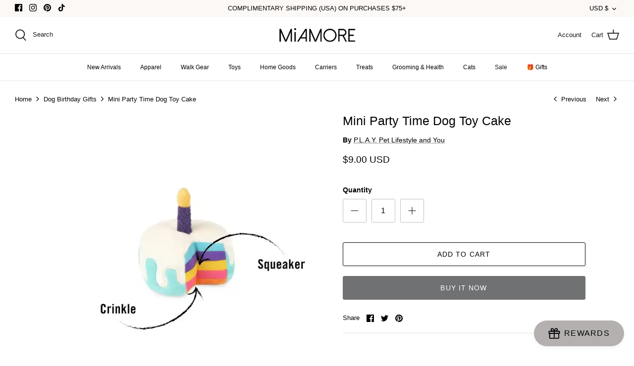

--- FILE ---
content_type: text/html; charset=utf-8
request_url: https://miamorepets.com/recommendations/products?section_id=template--19348175552734__recommendations&limit=4&product_id=7942794051806
body_size: 2088
content:
<div id="shopify-section-template--19348175552734__recommendations" class="shopify-section section-product-recommendations"><div class="product-recommendations"
    data-section-id="template--19348175552734__recommendations"
    data-url="/recommendations/products?section_id=template--19348175552734__recommendations&limit=4&product_id=7942794051806"
    data-components="accordion,modal"
    data-cc-animate>

  
    <div class="container fully-spaced-row">
      <h4 class="align-center hometitle">You may also like</h4>

      <div class="collection-listing related-collection">
        <div class="product-list product-list--per-row-4 product-list--image-shape-square">
<div data-product-id="8949029830878" class="product-block" >
  <div class="block-inner">
    <div class="block-inner-inner">
      
<div class="image-cont image-cont--with-secondary-image image-cont--same-aspect-ratio">
          <a class="product-link" href="/products/rigby-beef-pouch?pr_prod_strat=jac&pr_rec_id=dd492ce78&pr_rec_pid=8949029830878&pr_ref_pid=7942794051806&pr_seq=uniform" aria-label="Rigby Beef Pouch" tabindex="-1">
            <div class="image-label-wrap">
              <div><div class="product-block__image product-block__image--primary product-block__image--active" data-media-id="36454667387102"><div class="rimage-outer-wrapper" >
  <div class="rimage-wrapper lazyload--placeholder" style="padding-top:100.0%"
       ><img class="rimage__image lazyload fade-in cover"
      data-src="//miamorepets.com/cdn/shop/files/rigby-beef_800x800_d79e63f8-fe1d-4911-b074-97f780f0627b_{width}x.webp?v=1750559560"
      data-widths="[180, 220, 300, 360, 460, 540, 720, 900, 1080, 1296, 1512, 1728, 2048]"
      data-aspectratio="1.0"
      data-sizes="auto"
      alt="Rigby pet food pouch on an orange background"
      data-parent-fit="cover">

    <noscript>
      <img class="rimage__image" src="//miamorepets.com/cdn/shop/files/rigby-beef_800x800_d79e63f8-fe1d-4911-b074-97f780f0627b_1024x1024.webp?v=1750559560" alt="Rigby pet food pouch on an orange background">
    </noscript>
  </div>
</div>
</div><div class="product-block__image product-block__image--secondary rimage-wrapper lazyload--placeholder product-block__image--show-on-hover"
                        data-media-id="36454667354334"
                        data-image-index="1">
                      <div class="lazyload--manual rimage-background fade-in cover"
                          data-lazy-bgset-src="//miamorepets.com/cdn/shop/files/beef-styled_800x800_39eaf6c0-14f3-4ebd-a807-13a949b2844d.webp?v=1750559560"
                          data-lazy-bgset-aspect-ratio="1.0"
                          data-lazy-bgset-width="800"
                          data-sizes="auto"
                          data-parent-fit="cover"></div>
                    </div></div><div class="product-block__image-dots" aria-hidden="true">
                    <div class="product-block__image-dot product-block__image-dot--active"></div><div class="product-block__image-dot"></div></div><span class="product-label product-label--new-in">
    <span>New in</span>
  </span>
            </div>
          </a><a class="image-page-button image-page-button--previous" href="#" aria-label="Previous" tabindex="-1"><svg xmlns="http://www.w3.org/2000/svg" width="24" height="24" viewBox="0 0 24 24" fill="none" stroke="currentColor" stroke-width="1.3" stroke-linecap="round" stroke-linejoin="round" class="feather feather-chevron-left" aria-label="Left"><polyline points="15 18 9 12 15 6"></polyline></svg></a>
            <a class="image-page-button image-page-button--next" href="#" aria-label="Previous" tabindex="-1"><svg xmlns="http://www.w3.org/2000/svg" width="24" height="24" viewBox="0 0 24 24" fill="none" stroke="currentColor" stroke-width="1.3" stroke-linecap="round" stroke-linejoin="round" class="feather feather-chevron-right" aria-label="Right"><polyline points="9 18 15 12 9 6"></polyline></svg></a>
            
              <a class="btn btn--secondary quickbuy-toggle" href="/products/rigby-beef-pouch?pr_prod_strat=jac&pr_rec_id=dd492ce78&pr_rec_pid=8949029830878&pr_ref_pid=7942794051806&pr_seq=uniform">Quick buy</a>
            
          
        </div>
      

      <div class="product-info">
        <div class="inner">
          <div class="innerer">
            <a class="product-link" href="/products/rigby-beef-pouch?pr_prod_strat=jac&pr_rec_id=dd492ce78&pr_rec_pid=8949029830878&pr_ref_pid=7942794051806&pr_seq=uniform">
              
              <div class="product-block__title">Rigby Beef Pouch</div>
















<div style='' class='jdgm-widget jdgm-preview-badge' data-id='8949029830878'
data-template=''
data-auto-install='false'>
  <div style='display:none' class='jdgm-prev-badge' data-average-rating='0.00' data-number-of-reviews='0' data-number-of-questions='0'> <span class='jdgm-prev-badge__stars' data-score='0.00' tabindex='0' aria-label='0.00 stars' role='button'> <span class='jdgm-star jdgm--off'></span><span class='jdgm-star jdgm--off'></span><span class='jdgm-star jdgm--off'></span><span class='jdgm-star jdgm--off'></span><span class='jdgm-star jdgm--off'></span> </span> <span class='jdgm-prev-badge__text'> No reviews </span> </div>
</div>





              <div class="product-price">
                
                  <span class="product-price__item product-price__from">From</span>
                
                <span class="product-price__item product-price__amount  theme-money">$6.50 USD
</span>
                

                
              </div>

              
            </a></div>
        </div>
      </div>
    </div>
  </div><div class="quickbuy-container">
        <a href="#" class="close-detail" aria-label="Close quick buy" tabindex="-1"><svg xmlns="http://www.w3.org/2000/svg" width="24" height="24" viewBox="0 0 24 24" fill="none" stroke="currentColor" stroke-width="2" stroke-linecap="round" stroke-linejoin="round" class="feather feather-x"><line x1="18" y1="6" x2="6" y2="18"></line><line x1="6" y1="6" x2="18" y2="18"></line></svg></a>
        <div class="inner"></div>
      </div></div>


<div data-product-id="7942782025950" class="product-block" >
  <div class="block-inner">
    <div class="block-inner-inner">
      
<div class="image-cont image-cont--with-secondary-image image-cont--same-aspect-ratio">
          <a class="product-link" href="/products/party-time-dog-toy-crown?pr_prod_strat=e5_desc&pr_rec_id=dd492ce78&pr_rec_pid=7942782025950&pr_ref_pid=7942794051806&pr_seq=uniform" aria-label="Party Time Dog Toy Crown" tabindex="-1">
            <div class="image-label-wrap">
              <div><div class="product-block__image product-block__image--primary product-block__image--active" data-media-id="31520380354782"><div class="rimage-outer-wrapper" >
  <div class="rimage-wrapper lazyload--placeholder" style="padding-top:100.0%"
       ><img class="rimage__image lazyload fade-in cover"
      data-src="//miamorepets.com/cdn/shop/products/crown_500x500_091a7c53-011c-4525-b8a4-105b61dceafd_{width}x.webp?v=1675124173"
      data-widths="[180, 220, 300, 360, 460, 540, 720, 900, 1080, 1296, 1512, 1728, 2048]"
      data-aspectratio="1.0"
      data-sizes="auto"
      alt="crown birthday dog toy"
      data-parent-fit="cover">

    <noscript>
      <img class="rimage__image" src="//miamorepets.com/cdn/shop/products/crown_500x500_091a7c53-011c-4525-b8a4-105b61dceafd_1024x1024.webp?v=1675124173" alt="crown birthday dog toy">
    </noscript>
  </div>
</div>
</div><div class="product-block__image product-block__image--secondary rimage-wrapper lazyload--placeholder product-block__image--show-on-hover"
                        data-media-id="31520380387550"
                        data-image-index="1">
                      <div class="lazyload--manual rimage-background fade-in cover"
                          data-lazy-bgset-src="//miamorepets.com/cdn/shop/products/crown-styled_450x450_29887d50-0f05-4dcc-b8d0-70812d1f8adb.webp?v=1675124172"
                          data-lazy-bgset-aspect-ratio="1.0"
                          data-lazy-bgset-width="450"
                          data-sizes="auto"
                          data-parent-fit="cover"></div>
                    </div></div><div class="product-block__image-dots" aria-hidden="true">
                    <div class="product-block__image-dot product-block__image-dot--active"></div><div class="product-block__image-dot"></div></div>
            </div>
          </a><a class="image-page-button image-page-button--previous" href="#" aria-label="Previous" tabindex="-1"><svg xmlns="http://www.w3.org/2000/svg" width="24" height="24" viewBox="0 0 24 24" fill="none" stroke="currentColor" stroke-width="1.3" stroke-linecap="round" stroke-linejoin="round" class="feather feather-chevron-left" aria-label="Left"><polyline points="15 18 9 12 15 6"></polyline></svg></a>
            <a class="image-page-button image-page-button--next" href="#" aria-label="Previous" tabindex="-1"><svg xmlns="http://www.w3.org/2000/svg" width="24" height="24" viewBox="0 0 24 24" fill="none" stroke="currentColor" stroke-width="1.3" stroke-linecap="round" stroke-linejoin="round" class="feather feather-chevron-right" aria-label="Right"><polyline points="9 18 15 12 9 6"></polyline></svg></a>
            
              <a class="btn btn--secondary quickbuy-toggle" href="/products/party-time-dog-toy-crown?pr_prod_strat=e5_desc&pr_rec_id=dd492ce78&pr_rec_pid=7942782025950&pr_ref_pid=7942794051806&pr_seq=uniform">Quick buy</a>
            
          
        </div>
      

      <div class="product-info">
        <div class="inner">
          <div class="innerer">
            <a class="product-link" href="/products/party-time-dog-toy-crown?pr_prod_strat=e5_desc&pr_rec_id=dd492ce78&pr_rec_pid=7942782025950&pr_ref_pid=7942794051806&pr_seq=uniform">
              
              <div class="product-block__title">Party Time Dog Toy Crown</div>
















<div style='' class='jdgm-widget jdgm-preview-badge' data-id='7942782025950'
data-template=''
data-auto-install='false'>
  <div style='display:none' class='jdgm-prev-badge' data-average-rating='0.00' data-number-of-reviews='0' data-number-of-questions='0'> <span class='jdgm-prev-badge__stars' data-score='0.00' tabindex='0' aria-label='0.00 stars' role='button'> <span class='jdgm-star jdgm--off'></span><span class='jdgm-star jdgm--off'></span><span class='jdgm-star jdgm--off'></span><span class='jdgm-star jdgm--off'></span><span class='jdgm-star jdgm--off'></span> </span> <span class='jdgm-prev-badge__text'> No reviews </span> </div>
</div>





              <div class="product-price">
                
                  <span class="product-price__item product-price__from">From</span>
                
                <span class="product-price__item product-price__amount  theme-money">$9.00 USD
</span>
                

                
              </div>

              
            </a></div>
        </div>
      </div>
    </div>
  </div><div class="quickbuy-container">
        <a href="#" class="close-detail" aria-label="Close quick buy" tabindex="-1"><svg xmlns="http://www.w3.org/2000/svg" width="24" height="24" viewBox="0 0 24 24" fill="none" stroke="currentColor" stroke-width="2" stroke-linecap="round" stroke-linejoin="round" class="feather feather-x"><line x1="18" y1="6" x2="6" y2="18"></line><line x1="6" y1="6" x2="18" y2="18"></line></svg></a>
        <div class="inner"></div>
      </div></div>


<div data-product-id="6113248051396" class="product-block" >
  <div class="block-inner">
    <div class="block-inner-inner">
      
<div class="image-cont ">
          <a class="product-link" href="/products/unicorn-organic-hand-knit-dog-toy?pr_prod_strat=jac&pr_rec_id=dd492ce78&pr_rec_pid=6113248051396&pr_ref_pid=7942794051806&pr_seq=uniform" aria-label="Unicorn Organic Knit Squeaky Small Dog Toy" tabindex="-1">
            <div class="image-label-wrap">
              <div><div class="product-block__image product-block__image--primary product-block__image--active" data-media-id="30862361362654"><div class="rimage-outer-wrapper" >
  <div class="rimage-wrapper lazyload--placeholder" style="padding-top:100.0%"
       ><img class="rimage__image lazyload fade-in cover"
      data-src="//miamorepets.com/cdn/shop/products/knit-unicorn_800x800_aaa10e6c-88ef-4641-a1da-60d19a0faafe_{width}x.webp?v=1665706866"
      data-widths="[180, 220, 300, 360, 460, 540, 720, 900, 1080, 1296, 1512, 1728, 2048]"
      data-aspectratio="1.0"
      data-sizes="auto"
      alt="knit unicorn squeaky small dog toy"
      data-parent-fit="cover">

    <noscript>
      <img class="rimage__image" src="//miamorepets.com/cdn/shop/products/knit-unicorn_800x800_aaa10e6c-88ef-4641-a1da-60d19a0faafe_1024x1024.webp?v=1665706866" alt="knit unicorn squeaky small dog toy">
    </noscript>
  </div>
</div>
</div></div><span class="product-label product-label--new-in">
    <span>New in</span>
  </span>
            </div>
          </a>
            
              <a class="btn btn--secondary quickbuy-toggle" href="/products/unicorn-organic-hand-knit-dog-toy?pr_prod_strat=jac&pr_rec_id=dd492ce78&pr_rec_pid=6113248051396&pr_ref_pid=7942794051806&pr_seq=uniform">Quick buy</a>
            
          
        </div>
      

      <div class="product-info">
        <div class="inner">
          <div class="innerer">
            <a class="product-link" href="/products/unicorn-organic-hand-knit-dog-toy?pr_prod_strat=jac&pr_rec_id=dd492ce78&pr_rec_pid=6113248051396&pr_ref_pid=7942794051806&pr_seq=uniform">
              
              <div class="product-block__title">Unicorn Organic Knit Squeaky Small Dog Toy</div>
















<div style='' class='jdgm-widget jdgm-preview-badge' data-id='6113248051396'
data-template=''
data-auto-install='false'>
  <div style='display:none' class='jdgm-prev-badge' data-average-rating='0.00' data-number-of-reviews='0' data-number-of-questions='0'> <span class='jdgm-prev-badge__stars' data-score='0.00' tabindex='0' aria-label='0.00 stars' role='button'> <span class='jdgm-star jdgm--off'></span><span class='jdgm-star jdgm--off'></span><span class='jdgm-star jdgm--off'></span><span class='jdgm-star jdgm--off'></span><span class='jdgm-star jdgm--off'></span> </span> <span class='jdgm-prev-badge__text'> No reviews </span> </div>
</div>





              <div class="product-price">
                
                <span class="product-price__item product-price__amount  theme-money">$13.00 USD
</span>
                

                
              </div>

              
            </a></div>
        </div>
      </div>
    </div>
  </div><div class="quickbuy-container">
        <a href="#" class="close-detail" aria-label="Close quick buy" tabindex="-1"><svg xmlns="http://www.w3.org/2000/svg" width="24" height="24" viewBox="0 0 24 24" fill="none" stroke="currentColor" stroke-width="2" stroke-linecap="round" stroke-linejoin="round" class="feather feather-x"><line x1="18" y1="6" x2="6" y2="18"></line><line x1="6" y1="6" x2="18" y2="18"></line></svg></a>
        <div class="inner"></div>
      </div></div>


<div data-product-id="7941787713758" class="product-block" >
  <div class="block-inner">
    <div class="block-inner-inner">
      
<div class="image-cont image-cont--with-secondary-image image-cont--same-aspect-ratio">
          <a class="product-link" href="/products/macaron-plush-dog-toy?pr_prod_strat=e5_desc&pr_rec_id=dd492ce78&pr_rec_pid=7941787713758&pr_ref_pid=7942794051806&pr_seq=uniform" aria-label="Macaron Plush Hide-and-Seek Dog Toy" tabindex="-1">
            <div class="image-label-wrap">
              <div><div class="product-block__image product-block__image--primary product-block__image--active" data-media-id="31520303087838"><div class="rimage-outer-wrapper" >
  <div class="rimage-wrapper lazyload--placeholder" style="padding-top:100.0%"
       ><img class="rimage__image lazyload fade-in cover"
      data-src="//miamorepets.com/cdn/shop/products/macaron_500x500_42ef83b8-fa04-422e-97d4-8a20cfce2395_{width}x.webp?v=1675123002"
      data-widths="[180, 220, 300, 360, 460, 540, 720, 900, 1080, 1296, 1512, 1728, 2048]"
      data-aspectratio="1.0"
      data-sizes="auto"
      alt="macaron burrow dog toy"
      data-parent-fit="cover">

    <noscript>
      <img class="rimage__image" src="//miamorepets.com/cdn/shop/products/macaron_500x500_42ef83b8-fa04-422e-97d4-8a20cfce2395_1024x1024.webp?v=1675123002" alt="macaron burrow dog toy">
    </noscript>
  </div>
</div>
</div><div class="product-block__image product-block__image--secondary rimage-wrapper lazyload--placeholder product-block__image--show-on-hover"
                        data-media-id="37128898937054"
                        data-image-index="1">
                      <div class="lazyload--manual rimage-background fade-in cover"
                          data-lazy-bgset-src="//miamorepets.com/cdn/shop/files/mini-macarons.webp?v=1763073234"
                          data-lazy-bgset-aspect-ratio="1.0"
                          data-lazy-bgset-width="800"
                          data-sizes="auto"
                          data-parent-fit="cover"></div>
                    </div><div class="product-block__image product-block__image--secondary rimage-wrapper lazyload--placeholder product-block__image--inactivated"
                        data-media-id="31520303055070"
                        data-image-index="2">
                      <div class="lazyload--manual rimage-background fade-in cover"
                          data-lazy-bgset-src="//miamorepets.com/cdn/shop/products/macaron-diagram_700x700_84069c2f-e951-450c-860d-cb37e904f90d.webp?v=1763073234"
                          data-lazy-bgset-aspect-ratio="1.0"
                          data-lazy-bgset-width="700"
                          data-sizes="auto"
                          data-parent-fit="cover"></div>
                    </div></div><div class="product-block__image-dots" aria-hidden="true">
                    <div class="product-block__image-dot product-block__image-dot--active"></div><div class="product-block__image-dot"></div><div class="product-block__image-dot product-block__image-dot--more"></div></div>
            </div>
          </a><a class="image-page-button image-page-button--previous" href="#" aria-label="Previous" tabindex="-1"><svg xmlns="http://www.w3.org/2000/svg" width="24" height="24" viewBox="0 0 24 24" fill="none" stroke="currentColor" stroke-width="1.3" stroke-linecap="round" stroke-linejoin="round" class="feather feather-chevron-left" aria-label="Left"><polyline points="15 18 9 12 15 6"></polyline></svg></a>
            <a class="image-page-button image-page-button--next" href="#" aria-label="Previous" tabindex="-1"><svg xmlns="http://www.w3.org/2000/svg" width="24" height="24" viewBox="0 0 24 24" fill="none" stroke="currentColor" stroke-width="1.3" stroke-linecap="round" stroke-linejoin="round" class="feather feather-chevron-right" aria-label="Right"><polyline points="9 18 15 12 9 6"></polyline></svg></a>
            
              <a class="btn btn--secondary quickbuy-toggle" href="/products/macaron-plush-dog-toy?pr_prod_strat=e5_desc&pr_rec_id=dd492ce78&pr_rec_pid=7941787713758&pr_ref_pid=7942794051806&pr_seq=uniform">Quick buy</a>
            
          
        </div>
      

      <div class="product-info">
        <div class="inner">
          <div class="innerer">
            <a class="product-link" href="/products/macaron-plush-dog-toy?pr_prod_strat=e5_desc&pr_rec_id=dd492ce78&pr_rec_pid=7941787713758&pr_ref_pid=7942794051806&pr_seq=uniform">
              
              <div class="product-block__title">Macaron Plush Hide-and-Seek Dog Toy</div>
















<div style='' class='jdgm-widget jdgm-preview-badge' data-id='7941787713758'
data-template=''
data-auto-install='false'>
  <div style='display:none' class='jdgm-prev-badge' data-average-rating='0.00' data-number-of-reviews='0' data-number-of-questions='0'> <span class='jdgm-prev-badge__stars' data-score='0.00' tabindex='0' aria-label='0.00 stars' role='button'> <span class='jdgm-star jdgm--off'></span><span class='jdgm-star jdgm--off'></span><span class='jdgm-star jdgm--off'></span><span class='jdgm-star jdgm--off'></span><span class='jdgm-star jdgm--off'></span> </span> <span class='jdgm-prev-badge__text'> No reviews </span> </div>
</div>





              <div class="product-price">
                
                  <span class="product-price__item product-price__from">From</span>
                
                <span class="product-price__item product-price__amount  theme-money">$13.00 USD
</span>
                

                
              </div>

              
            </a></div>
        </div>
      </div>
    </div>
  </div><div class="quickbuy-container">
        <a href="#" class="close-detail" aria-label="Close quick buy" tabindex="-1"><svg xmlns="http://www.w3.org/2000/svg" width="24" height="24" viewBox="0 0 24 24" fill="none" stroke="currentColor" stroke-width="2" stroke-linecap="round" stroke-linejoin="round" class="feather feather-x"><line x1="18" y1="6" x2="6" y2="18"></line><line x1="6" y1="6" x2="18" y2="18"></line></svg></a>
        <div class="inner"></div>
      </div></div>

</div>
      </div>

    </div>
  
</div>






</div>

--- FILE ---
content_type: text/css
request_url: https://cdn.shopify.com/extensions/019bbba4-8335-7e83-ad1f-7212491c6b7a/smart-product-filters-606/assets/globo.tree.symmetry.css
body_size: 1765
content:
.theme-store-id-568.gf-theme-version-8 body>#gf-tree .gf-filter-footer button,.theme-store-id-568.gf-theme-version-8 body>#gf-tree .gf-filter-footer button b{border-color:var(--logo-col)!important;color:rgb(var(--body-text-color));font-family:var(--heading-font-family);font-weight:var(--heading-font-weight)!important;line-height:1;padding:0;text-transform:none!important;transition:all .25s ease}.theme-store-id-568.gf-theme-version-8 body>#gf-tree .gf-filter-footer button:hover b{color:rgb(var(--body-bg-color))}.theme-store-id-568.gf-theme-version-8 body>#gf-tree .gf-filter-footer button:hover{background-color:var(--logo-col);color:rgb(var(--body-bg-color))}.theme-store-id-568.gf-theme-version-8 .gf-option-block ul li button,.theme-store-id-568.gf-theme-version-8.spf-has-filter .gf-clear,.theme-store-id-568.gf-theme-version-8.spf-has-filter .gf-clear-all,.theme-store-id-568.gf-theme-version-8.spf-has-filter .gf-form-input-inner select,.theme-store-id-568.gf-theme-version-8.spf-has-filter .gf-option-block ul li a,.theme-store-id-568.gf-theme-version-8.spf-has-filter .gf-option-block ul li a span.gf-count,.theme-store-id-568.gf-theme-version-8.spf-has-filter .gf-option-block ul li button span.gf-count,.theme-store-id-568.gf-theme-version-8.spf-has-filter .gf-refine-toggle,.theme-store-id-568.gf-theme-version-8.spf-has-filter .selected-item.gf-option-label a{color:rgb(var(--body-text-color))!important;font-size:var(--smaller-text-size-2)!important;font-weight:400!important;text-transform:none!important}.theme-store-id-568.gf-theme-version-8 .gf-option-block ul li button{margin-bottom:.1em}.theme-store-id-568.gf-theme-version-8.spf-has-filter.gf-left .gf-block-content,.theme-store-id-568.gf-theme-version-8.spf-has-filter.gf-offcanvas .gf-block-content{padding-left:0;padding-right:0}.theme-store-id-568.gf-theme-version-8.spf-has-filter .gf-block-title .h3,.theme-store-id-568.gf-theme-version-8.spf-has-filter .gf-block-title h3,.theme-store-id-568.gf-theme-version-8.spf-has-filter .gf-form-input-inner label{color:rgb(var(--body-text-color))!important;font-family:var(--base-font-family)!important;font-size:var(--base-text-size)!important;font-style:var(--base-font-style)!important;font-weight:600!important;text-transform:capitalize!important}.theme-store-id-568.gf-theme-version-8.spf-has-filter .gf-block-title .h3,.theme-store-id-568.gf-theme-version-8.spf-has-filter .gf-block-title h3{align-items:center;display:flex;justify-content:space-between}.theme-store-id-568.gf-theme-version-8.spf-has-filter .gf-option-block .gf-block-title .h3:after,.theme-store-id-568.gf-theme-version-8.spf-has-filter .gf-option-block .gf-block-title h3:after,.theme-store-id-568.gf-theme-version-8.spf-has-filter .gf-option-block.is-collapsed .gf-block-title .h3:after,.theme-store-id-568.gf-theme-version-8.spf-has-filter .gf-option-block.is-collapsed .gf-block-title h3:after{content:"\f107";float:right;font-size:1.6rem;font-weight:500;opacity:.8;transition:all .25s ease}.theme-store-id-568.gf-theme-version-8.spf-has-filter .gf-option-block:not(.is-collapsed) .gf-block-title .h3:after,.theme-store-id-568.gf-theme-version-8.spf-has-filter .gf-option-block:not(.is-collapsed) .gf-block-title h3:after{transform:rotate(180deg)}.theme-store-id-568.gf-theme-version-8.gf-left .gf-option-block .gf-block-title .h3 span,.theme-store-id-568.gf-theme-version-8.gf-left .gf-option-block .gf-block-title h3 span,.theme-store-id-568.gf-theme-version-8.gf-offcanvas .gf-option-block .gf-block-title .h3 span,.theme-store-id-568.gf-theme-version-8.gf-offcanvas .gf-option-block .gf-block-title h3 span{padding-right:10px}.theme-store-id-568.gf-theme-version-8 .gf-Checkbox,.theme-store-id-568.gf-theme-version-8 .gf-RadioButton{border:1px solid rgb(var(--body-text-color));border-radius:3px;flex:0 0 18px;height:18px;margin-right:10px;min-width:18px;width:18px}.theme-store-id-568.gf-theme-version-8 .gf-RadioButton{border-radius:50%!important}.theme-store-id-568.gf-theme-version-8 .checked .gf-RadioButton:before{background:rgb(var(--body-bg-color))!important;left:50%!important;top:50%!important;transform:translate(-50%,-50%)!important}.theme-store-id-568.gf-theme-version-8 .checked .gf-RadioButton{background:var(--logo-col);border-color:var(--logo-col)!important}.theme-store-id-568.gf-theme-version-8 .checked .gf-Checkbox{background-color:var(--logo-col);background-image:url("data:image/svg+xml;charset=utf8,%3Csvg xmlns='http://www.w3.org/2000/svg' viewBox='0 0 20 20' class='Polaris-Icon__Svg' focusable='false' aria-hidden='true'%3E%3Cpath fill='%23ffffff' d='M8.315 13.859l-3.182-3.417a.506.506 0 0 1 0-.684l.643-.683a.437.437 0 0 1 .642 0l2.22 2.393 4.942-5.327a.436.436 0 0 1 .643 0l.643.684a.504.504 0 0 1 0 .683l-5.91 6.35a.437.437 0 0 1-.642 0'%3E%3C/path%3E%3C/svg%3E");border-color:var(--logo-col)!important}.theme-store-id-568.gf-theme-version-8 #gf-tree .noUi-marker-horizontal.noUi-marker,.theme-store-id-568.gf-theme-version-8 .gf-block-title .gf-clear,.theme-store-id-568.gf-theme-version-8.spf-has-filter .utility-bar{display:none}.theme-store-id-568.gf-theme-version-8 .gf-block-scroll{max-height:300px}.theme-store-id-568.gf-theme-version-8 .gf-option-block{border:0}.theme-store-id-568.gf-theme-version-8 #gf-tree input[type=text]{background:var(--input-background-color);border:1px solid var(--input-border-color);border-radius:var(--btn-border-radius);font-family:var(--base-font-family);font-size:var(--input-text-size);font-style:var(--base-font-style);font-weight:var(--base-font-weight);line-height:calc(var(--input-text-size)*1.3);padding-inline-start:15px}.theme-store-id-568.spf-layout-theme #gf-tree .noUi-value-large{color:rgb(var(--body-text-color))!important;font-size:var(--input-text-size)}.theme-store-id-568.gf-theme-version-8 .gf-controls-search-input{background:var(--input-background-color);border:1px solid var(--input-border-color);border-radius:var(--btn-border-radius);font-family:var(--base-font-family);font-size:var(--input-text-size);font-style:var(--base-font-style);font-weight:var(--base-font-weight);line-height:calc(var(--input-text-size)*1.3)}.theme-store-id-568.gf-theme-version-8 #gf-tree input[type=text]:hover,.theme-store-id-568.gf-theme-version-8 .gf-controls-search-input:hover{border-color:var(--input-border-color-hover)}.theme-store-id-568.gf-theme-version-8 #gf-tree input[type=text]:focus,.theme-store-id-568.gf-theme-version-8 .gf-controls-search-input:focus{border-color:var(--input-border-color-active);box-shadow:none}.theme-store-id-568.gf-theme-version-8 #gf-tree .gf-range-inputs{margin-bottom:30px}.theme-store-id-568.gf-theme-version-8 #gf-tree .noUi-handle{background:rgb(var(--body-bg-color));border:2px solid var(--logo-col);top:-9px}.theme-store-id-568.gf-theme-version-8 #gf-tree .noUi-connect{background:var(--logo-col)}.theme-store-id-568.gf-theme-version-8 #gf-tree .noUi-base,.theme-store-id-568.gf-theme-version-8 #gf-tree .noUi-connects{height:4px}.theme-store-id-568.gf-theme-version-8 #gf-tree .noUi-value-large{color:var(--logo-col);font-size:16px}.theme-store-id-568.gf-theme-version-8 .gf-option-block-swatch-text a>span:not(.gf-option-value,.gf-label){height:22px;width:22px}.theme-store-id-568.gf-theme-version-8 .gf-option-block.gf-option-block-swatch-text ul li a{align-items:center;background:rgb(var(--body-bg-color));border:1px solid #bfbfbf;border-radius:0;color:var(--logo-col);display:flex;margin:0 0 12px;padding:8px 10px}.theme-store-id-568.gf-theme-version-8 .gf-option-block.gf-option-block-swatch-text ul li:last-child a{margin-bottom:0}.theme-store-id-568.gf-theme-version-8 .gf-option-block.gf-option-block-swatch-text ul li a.checked,.theme-store-id-568.gf-theme-version-8 .gf-option-block.gf-option-block-swatch-text ul li a:hover{border-color:rgb(var(--body-text-color))}.theme-store-id-568.gf-theme-version-8.spf-has-filter .sort-by{background:transparent}.theme-store-id-568.gf-theme-version-8.spf-has-filter .sort-by label{font-weight:600}.theme-store-id-568.gf-theme-version-8.spf-has-filter.spf-layout-theme #gf-products{display:grid!important;margin:0!important}.theme-store-id-568.gf-theme-version-8.spf-has-filter.spf-layout-app #gf-products{display:flex!important;margin:0!important}.theme-store-id-568.gf-theme-version-8.spf-has-filter .container>.utility-bar{visibility:hidden}.theme-store-id-568.gf-theme-version-8.spf-has-filter .gf-form-button-group button,.theme-store-id-568.gf-theme-version-8.spf-has-filter .gf-refine-toggle-mobile{border-radius:var(--btn-border-radius)!important}.theme-store-id-568.gf-theme-version-8 #gf-tree .globo-selected-items-wrapper .globo-selected-items{border-bottom:none}.theme-store-id-568.gf-theme-version-8 #gf-controls-container .globo-selected-items-wrapper .globo-selected-items .selected-item.gf-option-label>a.clear-refinements,.theme-store-id-568.gf-theme-version-8 #gf-tree .globo-selected-items-wrapper .gf-block-title .gf-refine-toggle,.theme-store-id-568.gf-theme-version-8.gf-top_one #gf-tree .globo-selected-items-wrapper .globo-selected-items .selected-item.gf-option-label>a.clear-refinements{color:rgb(var(--link-color))!important;font-size:var(--smaller-text-size-2)!important;line-height:1.4em}.theme-store-id-568.gf-theme-version-8 #gf-controls-container .globo-selected-items-wrapper .globo-selected-items .selected-item.gf-option-label>a.clear-refinements,.theme-store-id-568.gf-theme-version-8.gf-top_one #gf-tree .globo-selected-items-wrapper .globo-selected-items .selected-item.gf-option-label>a.clear-refinements{background-color:transparent;border:none}.theme-store-id-568.gf-theme-version-8 #gf-tree>.gf-filter-header,.theme-store-id-568.gf-theme-version-8 body>#gf-tree .gf-option-block,.theme-store-id-568.gf-theme-version-8 body>#gf-tree .globo-selected-items-wrapper>.globo-selected-items{border:none}.theme-store-id-568.gf-theme-version-8 #gf-tree>.gf-filter-header>div.gf-filter-heading{color:rgb(var(--body-text-color));font-family:var(--heading-font-family);font-size:calc(var(--font-scale)*3 + var(--base-text-size))!important;font-style:var(--heading-font-style);font-weight:var(--heading-font-weight);text-transform:var(--heading-text-transform)}.theme-store-id-568.gf-theme-version-8 #gf-tree .globo-selected-items-wrapper .selected-item.gf-option-label{display:inline-flex;margin-bottom:0;width:100%}.theme-store-id-568.gf-theme-version-8 #gf-controls-container .globo-selected-items-wrapper .globo-selected-items .selected-item.gf-option-label>a:not(.clear-refinements),.theme-store-id-568.gf-theme-version-8 #gf-tree .globo-selected-items-wrapper .gf-block-content.globo-selected-items .selected-item a,.theme-store-id-568.gf-theme-version-8.gf-top_one #gf-tree .globo-selected-items-wrapper .globo-selected-items .selected-item a{background:#0000000d;border-radius:3px;font-size:var(--smaller-text-size-2)!important;margin-bottom:8px;margin-inline-end:8px;padding:0}.theme-store-id-568.gf-theme-version-8 #gf-controls-container .globo-selected-items-wrapper .globo-selected-items .selected-item.gf-option-label>a>span.selected-item,.theme-store-id-568.gf-theme-version-8 #gf-tree .globo-selected-items-wrapper .gf-block-content.globo-selected-items .selected-item a>span.selected-item,.theme-store-id-568.gf-theme-version-8.gf-top_one #gf-tree>div.globo-selected-items-wrapper>ul>li>a>span.selected-item>strong{padding:3px 0 3px 10px}.theme-store-id-568.gf-theme-version-8 #gf-controls-container .globo-selected-items-wrapper .globo-selected-items .selected-item.gf-option-label>a>span.selected-item>span.hidden-xs,.theme-store-id-568.gf-theme-version-8 #gf-tree .globo-selected-items-wrapper .gf-block-content.globo-selected-items .selected-item a>.selected-item>span:not(.gf-label),.theme-store-id-568.gf-theme-version-8.gf-top_one #gf-tree>div.globo-selected-items-wrapper>ul>li>a>span.selected-item>span{display:none}.theme-store-id-568.gf-theme-version-8 #gf-controls-container .globo-selected-items-wrapper .globo-selected-items .selected-item.gf-option-label>a>span.gf-clear,.theme-store-id-568.gf-theme-version-8 #gf-tree .globo-selected-items-wrapper .gf-block-content.globo-selected-items .selected-item a>span.gf-clear,.theme-store-id-568.gf-theme-version-8.gf-top_one #gf-tree .globo-selected-items-wrapper .globo-selected-items .selected-item a>span.gf-clear{align-items:center;display:flex;flex:0 0 26px;height:100%;justify-content:center;margin-right:0;padding:6px;width:26px}.theme-store-id-568.gf-theme-version-8 #gf-controls-container .globo-selected-items-wrapper .globo-selected-items .selected-item.gf-option-label>a>span.gf-clear svg path,.theme-store-id-568.gf-theme-version-8 #gf-tree .globo-selected-items-wrapper .selected-item a>span.gf-clear svg path,.theme-store-id-568.gf-theme-version-8.gf-top_one #gf-tree .globo-selected-items-wrapper .globo-selected-items .selected-item a>span.gf-clear svg path{fill:rgb(var(--body-text-color))!important}.theme-store-id-568.gf-theme-version-8 #gf-controls-container .globo-selected-items-wrapper .globo-selected-items span.selected-item strong,.theme-store-id-568.gf-theme-version-8 #gf-tree .globo-selected-items-wrapper .gf-block-content.globo-selected-items .selected-item.gf-option-label>a>.selected-item>strong,.theme-store-id-568.gf-theme-version-8.gf-top_one #gf-tree>div.globo-selected-items-wrapper>ul>li>a>span.selected-item>strong{font-weight:var(--base-font-weight)!important;margin-right:5px}.theme-store-id-568.gf-theme-version-8 #gf-controls-container .globo-selected-items-wrapper .globo-selected-items .selected-item.gf-option-label>a:hover>span.gf-clear,.theme-store-id-568.gf-theme-version-8 #gf-tree .globo-selected-items-wrapper .selected-item a:hover>span.gf-clear{background:#0000000d;border-radius:0 3px 3px 0}.theme-store-id-568.gf-theme-version-8 .gf-option-block-box-rectangle.gf-option-block ul li.gf-box-rectangle button{border:1px solid var(--logo-col)!important;transition:all .25s ease}.theme-store-id-568.gf-theme-version-8.spf-has-filter .gf-option-block-box-rectangle.gf-option-block ul li.gf-box-rectangle button.checked,.theme-store-id-568.gf-theme-version-8.spf-has-filter .gf-option-block-box-rectangle.gf-option-block ul li.gf-box-rectangle button:hover{background:var(--logo-col)!important}.theme-store-id-568.gf-theme-version-8.spf-has-filter .gf-option-block-box-rectangle.gf-option-block ul li.gf-box-rectangle a.checked span,.theme-store-id-568.gf-theme-version-8.spf-has-filter .gf-option-block-box-rectangle.gf-option-block ul li.gf-box-rectangle a:hover span,.theme-store-id-568.gf-theme-version-8.spf-has-filter .gf-option-block-box-rectangle.gf-option-block ul li.gf-box-rectangle button.checked span,.theme-store-id-568.gf-theme-version-8.spf-has-filter .gf-option-block-box-rectangle.gf-option-block ul li.gf-box-rectangle button:hover span{color:rgb(var(--body-bg-color))!important}.theme-store-id-568.gf-theme-version-8.spf-has-filter button.gf-controls-clear-button{padding:7px!important}.theme-store-id-568.gf-theme-version-8.spf-has-filter button.gf-controls-clear-button svg{height:50%;width:50%}.theme-store-id-568.gf-theme-version-8.spf-has-filter input.gf-controls-search-input::placeholder,.theme-store-id-568.gf-theme-version-8.spf-has-filter span.gf-summary,.theme-store-id-568.gf-theme-version-8.spf-has-filter span.gf-summary b{color:rgb(var(--body-text-color))!important;font-family:var(--base-font-family)!important;font-size:var(--base-text-size)!important;font-weight:var(--base-font-weight)!important}.theme-store-id-568.gf-theme-version-8.spf-has-filter #gf-controls-container .gf-refine-toggle-mobile span,.theme-store-id-568.gf-theme-version-8.spf-has-filter #gf-tree .gf-refine-toggle-mobile span,.theme-store-id-568.gf-theme-version-8.spf-has-filter #setLimit,.theme-store-id-568.gf-theme-version-8.spf-has-filter .sort-by label{color:rgb(var(--body-text-color))!important;font-family:var(--base-font-family)!important;font-size:var(--base-text-size)!important;font-weight:600!important}.theme-store-id-568.gf-theme-version-8.spf-has-filter span.gf-close-canvas{flex:0 0 33px;height:33px;width:33px}.theme-store-id-568.gf-theme-version-8.spf-has-filter body>#gf-tree .gf-filter-header{padding:8px 12px 8px 15px}.spf-filter-loading .filter-container--side .filters .filters__inner{visibility:hidden}.theme-store-id-568.gf-theme-version-8.spf-has-filter .globo-dropdown-custom__options{background:rgb(var(--body-bg-color));box-shadow:0 6px 12px 1px #0000001f;min-width:209px!important;transition:opacity .25s ease,box-shadow .25s ease,visibility .25s}.theme-store-id-568.gf-theme-version-8.spf-has-filter .globo-dropdown-custom__options span{padding:6px 30px}.theme-store-id-568.gf-theme-version-8.spf-has-filter #gf-controls-container .sort-by.limit-by:before,.theme-store-id-568.gf-theme-version-8.spf-has-filter #gf-controls-container .sort-by:before,.theme-store-id-568.gf-theme-version-8.spf-has-filter #gf-tree .sort-by:before{align-items:center;display:flex;justify-content:center;margin:0;top:50%;transform:translateY(-50%);transition:transform .25s ease}.theme-store-id-568.gf-theme-version-8 .sort-by.active:before,.theme-store-id-568.gf-theme-version-8 .sort-by.limit-by:has(select:focus):before{transform:translateY(-50%) rotate(180deg)!important}.theme-store-id-568.gf-theme-version-8 #gf-tree .sort-by.active{background:rgb(var(--body-bg-color))}.theme-store-id-568.gf-theme-version-8 body>#gf-tree .gf-filter-footer{border-top:none!important}@media only screen and (max-width:767px){.theme-store-id-568.gf-theme-version-8.spf-has-filter .collection-listing{padding:0}.theme-store-id-568.gf-theme-version-8.spf-has-filter #gf-tree{padding:5px 0 0 5px!important}.theme-store-id-568.gf-theme-version-8 #gf-tree .globo-selected-items-wrapper .gf-block-title .h3{display:none}.theme-store-id-568.gf-theme-version-8.spf-has-filter .gf-refine-toggle-mobile,.theme-store-id-568.gf-theme-version-8.spf-has-filter .sort-by{border:1px solid var(--input-border-color)!important}}@media only screen and (min-width:768px){.theme-store-id-568.gf-theme-version-8.gf-left #gf-tree{width:300px}.theme-store-id-568.gf-theme-version-8.gf-left #gf-tree:not(.spf-hidden)+#gf-grid{padding-left:50px;width:calc(100% - 300px)}.theme-store-id-568.gf-theme-version-8.gf-top_one .gf-filter-contents.gf-grid--4-col{margin:0}.theme-store-id-568.gf-theme-version-8.spf-has-filter .filter-container.filter-container--side .filters{display:none}.theme-store-id-568.gf-theme-version-8.gf-offcanvas .gf-refine-toggle-mobile,.theme-store-id-568.gf-theme-version-8.gf-top_one .gf-filter-contents.gf-grid--4-col .gf-refine-toggle-mobile{border:none!important}.theme-store-id-568.gf-theme-version-8.gf-offcanvas .gf-refine-toggle-mobile span,.theme-store-id-568.gf-theme-version-8.gf-top_one .gf-filter-contents.gf-grid--4-col .gf-refine-toggle-mobile span{padding-left:0}.theme-store-id-568.gf-theme-version-8.gf-offcanvas:not(.gf-top_one) #gf-tree .globo-selected-items-wrapper .gf-block-title .h3{display:none}.theme-store-id-568.gf-theme-version-8.gf-top_one .gf-filter-contents:not(.gf-grid--4-col) .gf-option-block .gf-block-title .h3,.theme-store-id-568.gf-theme-version-8.gf-top_one .gf-filter-contents:not(.gf-grid--4-col) .gf-option-block .gf-block-title h3{border:1px solid var(--input-border-color);padding:5px 20px}.theme-store-id-568.gf-theme-version-8.gf-top_one #gf-tree .sort-by{border:none}.theme-store-id-568.gf-theme-version-8.gf-top_one #gf-tree .sort-by label{text-transform:none}.theme-store-id-568.gf-theme-version-8.gf-top_one #gf-tree .sort-by label span{margin-left:5px}.theme-store-id-568.gf-theme-version-8.gf-top_one .gf-grid--4-col .gf-filter-contents-inner{border:1px solid var(--input-border-color);border-radius:var(--btn-border-radius)}.theme-store-id-568.gf-theme-version-8.gf-top_one #gf-tree{border-bottom:1px solid var(--input-border-color)}.theme-store-id-568.gf-theme-version-8.gf-top_one.offcanvas-open #gf-tree{border-bottom:1px solid transparent}}

--- FILE ---
content_type: text/javascript; charset=utf-8
request_url: https://miamorepets.com/web-pixels@7cecd0b6w90c54c6cpe92089d5m57a67346/web-pixel-63439070@18031546ee651571ed29edbe71a3550b/sandbox/worker.modern.js
body_size: -532
content:
importScripts('https://miamorepets.com/cdn/wpm/s7cecd0b6w90c54c6cpe92089d5m57a67346m.js');
globalThis.shopify = self.webPixelsManager.createShopifyExtend('63439070', 'APP');
importScripts('/web-pixels/strict/app/web-pixel-63439070@18031546ee651571ed29edbe71a3550b.js');


--- FILE ---
content_type: text/json
request_url: https://conf.config-security.com/model
body_size: 86
content:
{"title":"recommendation AI model (keras)","structure":"release_id=0x38:4e:41:28:60:2d:7e:3f:7e:6d:7b:66:22:68:68:32:4d:4c:6f:75:4f:66:75:5e:24:53:53:42:3a;keras;hitw3b5u4s5ytnafvuefgc8d3p8w2h925n38c5z9ohn6kedol9dwn0ty6jcmp442xp1mu70n","weights":"../weights/384e4128.h5","biases":"../biases/384e4128.h5"}

--- FILE ---
content_type: text/javascript; charset=utf-8
request_url: https://miamorepets.com/web-pixels@7cecd0b6w90c54c6cpe92089d5m57a67346/web-pixel-101482718@5ee93563fe31b11d2d65e2f09a5229dc/sandbox/worker.modern.js
body_size: -720
content:
importScripts('https://miamorepets.com/cdn/wpm/s7cecd0b6w90c54c6cpe92089d5m57a67346m.js');
globalThis.shopify = self.webPixelsManager.createShopifyExtend('101482718', 'APP');
importScripts('/web-pixels/strict/app/web-pixel-101482718@5ee93563fe31b11d2d65e2f09a5229dc.js');


--- FILE ---
content_type: application/javascript; charset=utf-8
request_url: https://cdn.seguno.com/banners/30350147715/codes/eG1hczIw.js?
body_size: -400
content:
document.dispatchEvent(new CustomEvent('__seguno-DISCOUNT-CONFIG', { detail: {"priceRule":"1617825530078","code":"xmas20"} }));

--- FILE ---
content_type: application/javascript; charset=utf-8
request_url: https://cdn.seguno.com/banners/30350147715/price-rules/1617825530078.js?
body_size: 81
content:
document.dispatchEvent(new CustomEvent('__seguno-PRICE-RULE-CONFIG', { detail: {"id":"1617825530078","type":"percentage","amount":20.0,"subtotalMinimum":null,"shippingMaximum":null,"quantityMinimum":null,"oncePerCustomer":false,"startsAt":"2025-12-25T13:00:12.000+00:00","endsAt":"2026-01-01T08:00:00.000+00:00","products":[{"id":"233971122372","productId":null,"name":"Holiday","variantName":null,"type":"collection","handle":"holiday","image":"https://cdn.shopify.com/s/files/1/0303/5014/7715/collections/crop_2024_08_TheFoggyDog_Batch1Catalog-4_700x700_e5c7c69f-79e6-4484-9b98-fe56b9ed0156.webp?v=1763041315"},{"id":"161185792131","productId":null,"name":"SALE","variantName":null,"type":"collection","handle":"sale","image":null}],"entitlements":[{"id":"161185792131","type":"collection"},{"id":"233971122372","type":"collection"}]} }));

--- FILE ---
content_type: text/javascript; charset=utf-8
request_url: https://miamorepets.com/web-pixels@7cecd0b6w90c54c6cpe92089d5m57a67346/web-pixel-409010398@22e92c2ad45662f435e4801458fb78cc/sandbox/worker.modern.js
body_size: -717
content:
importScripts('https://miamorepets.com/cdn/wpm/s7cecd0b6w90c54c6cpe92089d5m57a67346m.js');
globalThis.shopify = self.webPixelsManager.createShopifyExtend('409010398', 'APP');
importScripts('/web-pixels/strict/app/web-pixel-409010398@22e92c2ad45662f435e4801458fb78cc.js');


--- FILE ---
content_type: text/javascript; charset=utf-8
request_url: https://miamorepets.com/web-pixels@7cecd0b6w90c54c6cpe92089d5m57a67346/web-pixel-908525790@34ad157958823915625854214640f0bf/sandbox/worker.modern.js
body_size: -719
content:
importScripts('https://miamorepets.com/cdn/wpm/s7cecd0b6w90c54c6cpe92089d5m57a67346m.js');
globalThis.shopify = self.webPixelsManager.createShopifyExtend('908525790', 'APP');
importScripts('/web-pixels/strict/app/web-pixel-908525790@34ad157958823915625854214640f0bf.js');


--- FILE ---
content_type: text/javascript; charset=utf-8
request_url: https://miamorepets.com/web-pixels@7cecd0b6w90c54c6cpe92089d5m57a67346/web-pixel-885358814@674c31de9c131805829c42a983792da6/sandbox/worker.modern.js
body_size: -710
content:
importScripts('https://miamorepets.com/cdn/wpm/s7cecd0b6w90c54c6cpe92089d5m57a67346m.js');
globalThis.shopify = self.webPixelsManager.createShopifyExtend('885358814', 'APP');
importScripts('/web-pixels/strict/app/web-pixel-885358814@674c31de9c131805829c42a983792da6.js');


--- FILE ---
content_type: text/javascript; charset=utf-8
request_url: https://miamorepets.com/web-pixels@7cecd0b6w90c54c6cpe92089d5m57a67346/web-pixel-718995678@307a40031f6e17d9cb86e745fe44e432/sandbox/worker.modern.js
body_size: -536
content:
importScripts('https://miamorepets.com/cdn/wpm/s7cecd0b6w90c54c6cpe92089d5m57a67346m.js');
globalThis.shopify = self.webPixelsManager.createShopifyExtend('718995678', 'APP');
importScripts('/web-pixels/strict/app/web-pixel-718995678@307a40031f6e17d9cb86e745fe44e432.js');


--- FILE ---
content_type: text/javascript; charset=utf-8
request_url: https://miamorepets.com/web-pixels@7cecd0b6w90c54c6cpe92089d5m57a67346/web-pixel-573374686@3db1d8d3083a00490dbef27760feee59/sandbox/worker.modern.js
body_size: -534
content:
importScripts('https://miamorepets.com/cdn/wpm/s7cecd0b6w90c54c6cpe92089d5m57a67346m.js');
globalThis.shopify = self.webPixelsManager.createShopifyExtend('573374686', 'APP');
importScripts('/web-pixels/strict/app/web-pixel-573374686@3db1d8d3083a00490dbef27760feee59.js');
